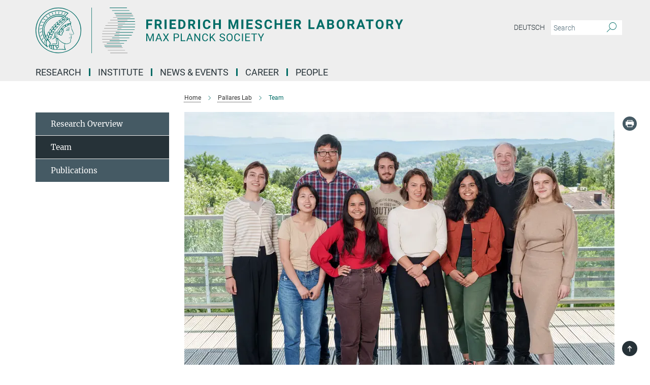

--- FILE ---
content_type: image/svg+xml
request_url: https://www.fml.tuebingen.mpg.de/assets/institutes/headers/tuefml-desktop-en-222dc69e2021e65e83bd59a4627479f36041b46df947a5e1e6b3c8202257eedb.svg
body_size: 29669
content:
<svg xmlns="http://www.w3.org/2000/svg" viewBox="0 0 2500 300"><defs id="defs1091"/><defs><style>.minerva-base-style{}</style></defs><g transform="translate(0 0) scale(1.4285714285714286) translate(0 0)" style="fill: #006c66;"><title>minerva</title><path d="M105,0A105,105,0,1,0,210,105,105.1,105.1,0,0,0,105,0Zm0,207.1A102.1,102.1,0,1,1,207.1,105,102.2,102.2,0,0,1,105,207.1Z"/><path class="minerva-base-style" d="M166.6,97c-1.4-3.1-.5-5.1-.9-7.3s-2.7-7-4.3-10.8c-.7-1.7,3.8-1.3.4-7.6,0-.2,4.7-2,0-5.5a26.4,26.4,0,0,1-6-6.7,1,1,0,0,1,0-1.3c2.7-2.4,2.8-5.8-.1-7.5s-4.5,0-6.7,1.4c-.7.5-1.1.8-1.9.5L145.3,51c2.7-2.6,3.3-5.2,3.1-5.6s-4.6-1.3-10.2,1l-.4-.3c2.3-3.9,1-6.7.9-6.9h-.1A81,81,0,0,1,151,25.9h.1c.2-.3.3-.6-.2-.9l-1-.6A92.4,92.4,0,0,0,12.7,105c0,29.5,15,57.9,39.4,75.6a13.5,13.5,0,0,0,2.8,1.6A1.1,1.1,0,0,0,56,182l.3-.5a1,1,0,0,0,.3-.8c0-.7-.9-1.3-2.1-3a27.7,27.7,0,0,1-4.7-15.1,22.1,22.1,0,0,1,4.5-13.7c3.7,3.9,11.7,10.9,11.5,17.4s-6.9,6.8-5.4,12.2c.9,3.4,3.4,2,3.9,4.6.7,4.4,6.7,7.3,9.3,6.9.7-.1,1.2.4,2.4,1.7s6.2,1.6,8.2,1.2,4.1,1.4,8,.9,6.1-.9,8.2-.9,22.5-.3,36,1.8c2.4.4,3.1-.7,2.1-2.5-4.9-8.6-5.6-15.8-2.8-25,5,.4,12.2,1.7,21.6-4a11,11,0,0,0,5.1-9.5c-.1-2.1-1-4.7-.5-6.7s1.3-2.7,2.1-3.2c3.6-2.6,1-4.6.4-4.8a3.4,3.4,0,0,0,1.1-4.6c-.7-.7-2.7-6.2-.4-7.3s5.3-1.8,8.1-3.1a4.5,4.5,0,0,0,2.4-6C174.2,114.4,166.8,97.4,166.6,97ZM64.7,179.1c-.7.2-2.9.3-2.4-2.7s2.3-2.6,3.3-1.6S64.9,177.6,64.7,179.1Zm87-125.9c1.2-.8,2.5-1.1,3.3-.4,2.6,2.6-2.9,4.1-1.8,6.1a30.7,30.7,0,0,0,7.5,8.4c1.2,1,1.4,3.1-3.3,4.1s-23.6,5.9-33.6,16.5c-12.5,13.2-20.4,30.3-21.5,28s-3.6-2.8-3.2-3.5C117,81.6,145.1,57.3,151.7,53.2Zm8.2,21.7c-1,2.9-9.1,5.5-8.7,3.5s0-2.2.6-2.3,3.5-1.1,7.5-2.1C159.7,73.9,160.2,74.1,159.9,74.9Zm-20.6,5.3c-.2-1.2,8.5-4.1,8.8-3.3s-1.8,6-4.7,7-4.7.9-4.6.4A11,11,0,0,0,139.3,80.2ZM119,125.8c-4,2.5-6.2-2.2-6.8-3.1a3.7,3.7,0,0,1-.5-3.1c.3-1.4.5-3.3-.4-9.3-.4-2.7,5-9.2,6.3-10.4s3.1.6,3.2,2.6c.3,3.6-1.8,5.6-3.9,7.2s-3.1,4.4-2.6,5.1a1.5,1.5,0,0,0,1.9-.9c1.5-3.3,6-4.9,6.7-6.7s.3-4.4.2-5.6.9-1.2,1.6-1.1,1.4,1.4,1.8,2.7c2.9,7.5-4.3,12-5.5,13.8S122.1,123.9,119,125.8Zm6.1-29.1c-2.2,1.5-5.3-.5-4.7-1.4a43.7,43.7,0,0,1,11.5-11c3.4-2.1,3.8-2.3,4-1.1a10.6,10.6,0,0,1-2.6,7.5c-2.3,2.5-4.6,2.3-5.8,2.6S126.7,95.6,125.1,96.7Zm-19.3,25.6c-1-.2-1.4-2.1-1.2-2.9s3.1-5.2,4-6.4a.5.5,0,0,1,.8.3C110,117.4,109.4,123.1,105.8,122.3ZM138,48.2a17.7,17.7,0,0,1,7.5-1.6c.8.1-1.9,4.8-6.6,6.8s-8.5,2.5-8.9,2.3S134.1,49.9,138,48.2ZM54.7,126.5c-1.5-1.7-2.8-2.6-2.9-2.5a22.4,22.4,0,0,0-3.6,8.9A65.4,65.4,0,0,1,40.7,105C39.3,69.6,69,41.1,105.2,41.2a56.8,56.8,0,0,1,22.4,4.6,31.3,31.3,0,0,0-3.7,6.6c0-1.9-.5-3.4-.4-4.6s-5.1.9-9.7,8.3a19.9,19.9,0,0,0-2.2,5.3c-.1-2.8-.7-4.9-.9-4.9a16.1,16.1,0,0,0-8.5,8.8,22.4,22.4,0,0,0-1.1,3.4c-.2-1.9-.7-3.2-.9-3.2s-5.9,2.3-8.6,8.9A15.4,15.4,0,0,0,90.5,79c-.5-2.3-1.4-3.7-1.7-3.4-1.9,2.4-5.7,3.5-7.6,9.6a13.2,13.2,0,0,0-.7,4.2c-.8-2-2-3.2-2.3-3.2s-6.1,5.5-7,10.9a15.8,15.8,0,0,0,.2,5.8c-1.1-1.8-2.5-3-3.1-4.8-.9.5-5.7,5-5.8,10.7a19.7,19.7,0,0,0,.7,6.1c-1.6-2.9-3.8-4.2-4.1-4.1s-4,4.1-4.8,11.1A11.8,11.8,0,0,0,54.7,126.5Zm74.1-79.7c2.8-3.4,7.6-6.1,8.2-5.8s-.8,5.6-3.9,8.6-8.1,6.2-8.6,6.1S126.2,49.8,128.8,46.8Zm-9.3,13a21,21,0,0,0-5.6,6.4c-.5.9-1.9-5,1.7-10.6,2.2-3.5,6.6-6.6,6.5-6.2S124.2,56,119.5,59.8Zm-10.1,7.5c-3.4,5.1-3.6,3.3-7.3,8.3-.2.2-.2-6.5,1.1-9.4,2.1-4.7,5.7-7.4,6.2-7.5S111.3,64.5,109.4,67.3ZM98.3,77.4c-1.7,3-3.3,2.3-6.2,6.7-.3.4-1.1-3.6.7-9.1a12.6,12.6,0,0,1,5.9-6.9C99.3,68,100.4,73.8,98.3,77.4ZM88,88.1c-1.8,3.9-2.9,4-5,6.4-.3.4-1.8-3.7-.4-8.8s4-5.6,5.3-7S89.9,84,88,88.1Zm-8.4,6.6a10.3,10.3,0,0,1-.4,3c-1.3,4.3-3.9,6.2-5.3,8.1a15.7,15.7,0,0,1-1.6-5.8,15.2,15.2,0,0,1,5.2-11.2C78.3,88.8,79.6,92,79.6,94.7Zm-8.5,12.8A14.9,14.9,0,0,1,66,118.3a17.7,17.7,0,0,1-2.2-7.6c-.2-6.3,2.4-8.5,3.6-9.7C67.9,102.8,71.1,104.2,71.1,107.5ZM59,113.8c1.8.9,3.9,3.4,4.1,8.2s-3.2,8.7-4.6,9.4c-.9-3.7-2.6-4.4-2.6-8A18,18,0,0,1,59,113.8Zm7.3,12.5c4.6-2,9.6-1.7,9.8-1.5s-1.5,5.9-5.9,8.2-9.5,2.7-10,2.1S61.7,128.3,66.3,126.3Zm-.4-3.4c.3-1.5,3-6.5,7.1-8.3h0a18.4,18.4,0,0,1,9.4-1.5c.5.2-1.7,5.6-5.8,7.6S70.1,121.6,65.9,122.9Zm6.9-11.8c.2-.4,3.5-6.4,7.4-8.2a17.5,17.5,0,0,1,8.9-1.4c.3.1-1.8,5.4-6.2,7.6S72.6,111.6,72.8,111.1Zm8.9-11.9c-.3-.2,4.4-6.4,8.4-8.3a15.6,15.6,0,0,1,8.4-1c.3.3-1.9,5.5-6.5,7.5A24.2,24.2,0,0,1,81.7,99.2ZM92.4,87.4c-.2-.2,3.4-6.3,7.4-7.9s7.7-.1,8.9,0-1.3,4.5-6.6,6.4S93.1,87.7,92.4,87.4Zm12-11.4c.1-.3,4.1-5.9,8.1-7.3a16.4,16.4,0,0,1,9.2-.2c.5.2-2.8,5-7.7,6.5S104.3,76.3,104.4,76Zm12.1-9.9c-.5-.3,4.3-5.7,8.2-7.2a18,18,0,0,1,8.3-1c.3.2-2.5,4.9-7.1,6.7S117.1,66.5,116.5,66.1ZM50.2,175.3C28.6,158.1,15.6,132.1,15.6,105A89.3,89.3,0,0,1,146.4,25.8a.4.4,0,0,1,.1.7,97.3,97.3,0,0,0-10.2,11.4,73.1,73.1,0,0,0-31.3-7A74.3,74.3,0,0,0,30.9,105a72.1,72.1,0,0,0,17.9,48.2,23.1,23.1,0,0,0-1.9,9.4A25.6,25.6,0,0,0,50.2,175.3Zm.2-24.8h-.1A69.2,69.2,0,0,1,33.9,105,71.2,71.2,0,0,1,105,33.9a70.1,70.1,0,0,1,29.6,6.4,22.6,22.6,0,0,0-4.1,2.6A63.1,63.1,0,0,0,105,37.8,67.3,67.3,0,0,0,37.8,105c0,16.1,5,30.2,14.8,42C52.1,147.9,51.3,149.1,50.4,150.5Zm3.5-5.6c-1.3-1.2-4.1-4.3-4.4-8.3V136c0-4.3,1.9-8.6,2.4-9s5.3,3.3,5.4,8.7A14.4,14.4,0,0,1,53.9,144.9Zm8-7.2c3.9-1.8,9.6-1.4,9.3-1.1s-1.8,5.8-6.2,8a12.1,12.1,0,0,1-8.7,1.3C58.6,143.3,58.1,139.5,61.9,137.7Zm5.2,46.5c-.6-2.7-.4-6.3.5-7.3s4.9-1.2,5-.1-1.1,5.4.3,10.2C72.6,187.7,68.3,187.4,67.1,184.2Zm.3-11.1c-.3-2,1.6-3.9,1.6-8.2s-6.6-12.6-11.1-17.3a19.5,19.5,0,0,0,7.9-1.9c6.6-3.1,7.9-10.1,8.1-10.4a11,11,0,0,0-3.8-.4l.8-.4c6.4-3.5,8.1-11,7.8-11.1a17,17,0,0,0-4-.3l2-.7c6.8-2.7,8.7-10.3,8.5-10.6a16.1,16.1,0,0,0-3.5-.4l1.9-.8c6.2-3.1,8.4-10.1,8.1-10.3a10.5,10.5,0,0,0-3.3-.4,23.7,23.7,0,0,0,4.5-1.5c6.7-2.9,8.9-9.3,8.6-9.6a10.9,10.9,0,0,0-3-.5,34.5,34.5,0,0,0,4.4-1.3c6.6-2.2,9.2-8.5,8.8-8.6l-3.7-.8a24.5,24.5,0,0,0,6.6-1.3c7.1-2.4,9.6-6.7,9.8-8.6a6,6,0,0,0-2.3-.8,29.3,29.3,0,0,0,4.7-1.2c6.6-2.7,9.4-9.3,9.6-9.8a29.3,29.3,0,0,0,3.9-1.6l1.9-.9,1.6,1.1c1,.6,1.4.8.9,1.2C122,75,105,99.5,97.6,111.3c-.2.4-.6.3-1.3.3-7.9-.6-12.4,8.9-8.9,17.8-.4,1.8-4.2,5.3-4.5,5.5s-1,1.4.3,1.3,4.2-3.2,5.4-4.5c.4.6,2.2,2,1.3,2.8A63.6,63.6,0,0,1,76,145c-2.6,1.2,4.2,2.1,15.7-8.3.7-.6,1.5,2.4,2.5,3.7-2,6.5,2.9,19.1,2.1,23a2.8,2.8,0,0,1-2.8,2.7c-11.4.3-12.5-.3-18.3,1.4-2.7.8-2,2.6-.1,2.1s4.6-1.5,16.9-.7c3.1.1,6.5-.6,6.5-5.7s-3.6-18.4-2.4-20.3a6.9,6.9,0,0,0,3.5,1.4c-.2,4.5,7,19,3.8,27-1.2,3-6.4,2.7-15.4,1.8C72.7,171.6,67.7,174.9,67.4,173.1Zm35.1,9.9c-5.9,2-8.3-4.9-7.3-6.4s4.4,1,7.3-.9S106,181.8,102.5,183Zm-27,4.3c-.8-3.7-1.1-10,.4-11.5s4.9-.9,4.8.2c-.3,4.3-2.1,9.2,1.2,14.1C83.2,192,76.7,192.3,75.5,187.3Zm11.4,4.2c-1.6-.4-6-7.4-2.4-15.8.3-.8,5.8-.3,6.8,0s-.8,6.8,6.8,9.8C98.8,185.8,98,194.3,86.9,191.5Zm47.2-23.3c-2.5,8.8-3.8,12.3,0,21.9.5,1.3.9,2.3-.2,2.1-7.7-1.4-9.4-2.6-33.7-.6-1.7.2.6-3.4.3-5.8,2.2-.3,5.8-1.3,6.5-4.9s-2.1-7.6-1.8-8.2c3.5-6.7-.2-14.1-3.1-26.6-.3-1.2.4-1.7.9-1.1,15.6,16.9,25.5,20.2,30.9,21.8C134.4,167,134.3,167.6,134.1,168.2ZM174,122.1c-3.3,2.9-8.3,3.1-10.3,4.9s-1.5,2.5-.4,5.2,1.1,1.7-1.1,2.3-4.1,5.8-8.8,4.9c-1.8-.3-.5.8.2.9,2.6.3,3.7-.5,4.6-1.4s2.2-2.4,3.6-2.9,2.9-.5,3,.6-1.9,2.1-2.7,2.5c1,.5,3.9,1.9,1.4,3.6s-4.6-.5-4.9-.7-1.7-.2-1.3.3,5.2,1.3,4.5,2.2c-3.5,4.7-.6,7.5-1.7,12.3s-7.7,7.5-12.8,8.4c-17.4,3.1-34.3-11.6-44.2-22.8.9-2.1.8-4.8-.1-3.8s-.7,2.4-2.8,2.9c-3.9,1-5.7-5.9-6.9-7.1-4.8-4.7-6.7-11.4-3.9-17.3s9-4.7,11.4-1.1,1.7,7,3.4,8.3,4.8.2,5.4,0,1.7,4.3,8,4.1,5.9-10.7,6.9-11.6c8.6-8.4,4.2-15.9,2.6-17.6s1-3.6,1.5-3.7a13,13,0,0,0,9.4-7.7s8.4-.2,11.4-6.2c.8-1.6,3.3,1.5,8.9-2.9a.8.8,0,0,1,1.4.3c3.7,8.9,5.2,11.3,4.9,15.8s8.7,21.5,9.4,23.1S174.8,121.3,174,122.1Z"/><path class="minerva-base-style" d="M153.8,90c-4.9.2-10.6,6.2-12.4,7s-1.3,1.5-.2,1.1,5.9-4.7,10.7-6.4,3.6,1.8,5,1.6S156.6,89.9,153.8,90Z"/><path class="minerva-base-style" d="M154.9,94.8c-.4.1.4,2.2-1.7,2.3-4.6.3-8.3,4.7-11.1,6a12.9,12.9,0,0,1-3.8,1.4.3.3,0,0,0,.1.6c11.7,1.6,16.2,1.1,16.3.7s-.6-1.2-.4-1.7a11.3,11.3,0,0,0,.1-5.5c-.2-.8,1.8-.3,1.8-1.3S155.6,94.7,154.9,94.8Zm-1.8,9.3c-.2.9-5.5.5-8.3.2-.7,0-1.8-.1.3-1.4s4.1-2.8,7.2-3.4a.8.8,0,0,1,.8.6A10.6,10.6,0,0,1,153.1,104.1Z"/><path class="minerva-base-style" d="M168.4,120.8c-.9,0-4.5,1.6-5.9,2.5s-4.4,2.7-4.2-.8c.1-1.3.9-4.4.9-5.3s-1-.7-1.1,0a36.9,36.9,0,0,1-.7,5.3c-.4,1.8,1.2,4,3.6,2.7s4.8-2.9,7.3-3.4C168.9,121.7,169,120.8,168.4,120.8Z"/><path class="minerva-base-style" d="M100.5,133.6c-.7-.3-.5,1.2-1.4,1s-.2-1.3-1.8-3-2.8-1.2-4.3-3.6-.3-12,3.1-10.8,1.6,5,1,8,2.5,2.8,2.8,2.1-1.1-.9-1.4-1.9,3.5-7.6-1.8-9.4c-3.8-1.3-6.4,3.6-5.9,8.9a8,8,0,0,0,5.1,7.1c2.3.8.6,4,3.7,4C101,136,101.3,133.9,100.5,133.6Z"/><path class="minerva-base-style" d="M131.3,33.4c.2.1.3,0,.5-.1l6.5-8.3a.5.5,0,0,0-.2-.6L137,24a.4.4,0,0,0-.5.1L130,32.4c-.2.2-.1.5.2.6Z"/><path class="minerva-base-style" d="M119.2,30l1.1.3a.5.5,0,0,0,.5-.3l3.8-9.4a.4.4,0,0,0-.3-.6l-1.2-.2h-.3l-3.9,9.6A.4.4,0,0,0,119.2,30Z"/><path class="minerva-base-style" d="M105.8,28.7h1.1c.2.1.4-.1.4-.3l1-10a.5.5,0,0,0-.4-.5h-1.1c-.3,0-.4.2-.5.4l-.9,10A.4.4,0,0,0,105.8,28.7Z"/><path class="minerva-base-style" d="M92.8,29.7l1.1-.2c.2,0,.4-.2.3-.4l-1.9-9.9c0-.2-.2-.4-.4-.3H90.7c-.2.1-.4.3-.3.5l1.9,9.9C92.3,29.6,92.5,29.7,92.8,29.7Z"/><path class="minerva-base-style" d="M79.4,32.8l.5.2,1.1-.4a.4.4,0,0,0,.3-.6l-4.6-9a.4.4,0,0,0-.5-.2l-1,.3a.4.4,0,0,0-.3.6Z"/><path class="minerva-base-style" d="M67,38.5c.1.2.3.2.5.1l1-.6a.4.4,0,0,0,.1-.6l-6.7-7.7c-.2-.2-.4-.2-.5-.1l-1,.6c-.3.1-.3.4-.1.6Z"/><path class="minerva-base-style" d="M55.4,46.7c.2.1.4.1.5-.1l.9-.7a.5.5,0,0,0,0-.7l-8.5-5.9h-.5l-.9.8a.5.5,0,0,0,0,.7Z"/><path class="minerva-base-style" d="M45.4,57.1a.4.4,0,0,0,.4-.2l.8-.9c.2-.2.1-.5-.2-.6l-9.8-3.8c-.2-.1-.4-.1-.5.1l-.7.9a.4.4,0,0,0,.2.7Z"/><path class="minerva-base-style" d="M26.8,67.8l10.5,1.5c.2,0,.4-.1.4-.3l.6-1a.4.4,0,0,0-.3-.6L27.5,65.9l-.5.2a5.4,5.4,0,0,1-.5,1.1A.4.4,0,0,0,26.8,67.8Z"/><path class="minerva-base-style" d="M21.1,83.7l10.7-1a.3.3,0,0,0,.3-.3,7.6,7.6,0,0,0,.4-1.1.4.4,0,0,0-.4-.6l-10.8,1-.4.3-.3,1.2C20.6,83.5,20.8,83.8,21.1,83.7Z"/><path class="minerva-base-style" d="M29.2,96.5c0-.4.1-.9.1-1.3s-.2-.5-.5-.4L18.4,98.4c-.2.1-.3.2-.3.4s-.1.8-.1,1.2a.4.4,0,0,0,.6.4l10.3-3.6A.3.3,0,0,0,29.2,96.5Z"/><path class="minerva-base-style" d="M28.9,110.8v-1.3a.5.5,0,0,0-.7-.4l-9.4,6.3c-.2,0-.2.2-.2.4s.1.8.1,1.2a.5.5,0,0,0,.7.3l9.4-6.2C28.9,111,29,110.9,28.9,110.8Z"/><path class="minerva-base-style" d="M31.3,125l-.3-1.3a.4.4,0,0,0-.7-.2L22.6,132c-.1.1-.2.3-.1.4s.3.8.4,1.2a.4.4,0,0,0,.7.2l7.6-8.4C31.3,125.3,31.3,125.2,31.3,125Z"/><path class="minerva-base-style" d="M35.2,137.7,29.8,148c-.1.1,0,.3,0,.4l.7,1.2a.4.4,0,0,0,.7-.1l5.4-10.2c0-.1.1-.2,0-.4l-.6-1.2A.5.5,0,0,0,35.2,137.7Z"/><path class="minerva-base-style" d="M42.9,149.3c-.2-.3-.7-.2-.7.1l-2.9,12c-.1.2,0,.3,0,.4l1,1a.4.4,0,0,0,.7-.1l2.8-11.9c.1-.1,0-.2,0-.3Z"/></g><rect x="366.666" y="0" width="2.65" height="300" style="fill: #006C66"/><g transform="translate(435.98199999999997 0) scale(4.777830712602939) translate(0 0)"><style type="text/css" id="style824">
	.st0{fill:#006C66;}
	.st1{fill:#9D9D9C;}
</style><g id="g1024" transform="translate(-315.95001,-10.77)"><g id="g966"><path style="color:#000000;fill:#006c66;-inkscape-stroke:none" d="m 326.54001,10.77 h 23.69 v 0.63 h -23.69 z" id="rect964"/></g><g id="g970"><path style="color:#000000;fill:#006c66;-inkscape-stroke:none" d="m 329.88,14.54 h 23.69001 v 0.63 H 329.88 Z" id="rect968"/></g><g id="g974"><path style="color:#000000;fill:#006c66;-inkscape-stroke:none" d="m 333.16,18.299999 h 23.69 v 0.63 h -23.69 z" id="rect972"/></g><g id="g978"><path style="color:#000000;fill:#006c66;-inkscape-stroke:none" d="m 335.20001,22.07 h 23.69 v 0.63 h -23.69 z" id="rect976"/></g><g id="g982"><path style="color:#000000;fill:#006c66;-inkscape-stroke:none" d="m 337.13,25.84 h 23.69001 v 0.63 H 337.13 Z" id="rect980"/></g><g id="g986"><path style="color:#000000;fill:#006c66;-inkscape-stroke:none" d="m 337.63,29.610001 h 23.69001 v 0.63 H 337.63 Z" id="rect984"/></g><g id="g990"><path style="color:#000000;fill:#006c66;-inkscape-stroke:none" d="m 337.91,33.369999 h 23.69 v 0.63 h -23.69 z" id="rect988"/></g><g id="g994"><path style="color:#000000;fill:#006c66;-inkscape-stroke:none" d="m 337.64001,37.139999 h 23.69001 v 0.63 h -23.69001 z" id="rect992"/></g><g id="g998"><path style="color:#000000;fill:#006c66;-inkscape-stroke:none" d="m 337.14001,40.91 h 23.69001 v 0.63 h -23.69001 z" id="rect996"/></g><g id="g1002"><path style="color:#000000;fill:#006c66;-inkscape-stroke:none" d="m 334.91,44.68 h 23.69 v 0.63 h -23.69 z" id="rect1000"/></g><g id="g1006"><path style="color:#000000;fill:#006c66;-inkscape-stroke:none" d="m 333.17999,48.439999 h 23.69 v 0.63 h -23.69 z" id="rect1004"/></g><g id="g1010"><path style="color:#000000;fill:#006c66;-inkscape-stroke:none" d="m 329.92999,52.209999 h 23.69 v 0.63 h -23.69 z" id="rect1008"/></g><g id="g1014"><path style="color:#000000;fill:#006c66;-inkscape-stroke:none" d="m 326.59,55.98 h 23.69 v 0.63 h -23.69 z" id="rect1012"/></g><g id="g1018"><path style="color:#000000;fill:#006c66;-inkscape-stroke:none" d="m 322.64999,59.75 h 23.69 v 0.63 h -23.69 z" id="rect1016"/></g><g id="g1022"><path style="color:#000000;fill:#006c66;-inkscape-stroke:none" d="m 319.53,63.509998 h 23.69 v 0.63 h -23.69 z" id="rect1020"/></g></g><g id="g1086" transform="translate(-315.95001,-10.77)"><g id="g1028"><path style="color:#000000;fill:#9d9d9c;-inkscape-stroke:none" d="m 327.32001,72.93 h 23.69 v 0.63 h -23.69 z" id="rect1026"/></g><g id="g1032"><path style="color:#000000;fill:#9d9d9c;-inkscape-stroke:none" d="m 323.98001,69.160004 h 23.69 v 0.63 h -23.69 z" id="rect1030"/></g><g id="g1036"><path style="color:#000000;fill:#9d9d9c;-inkscape-stroke:none" d="m 320.70001,65.389999 h 23.69 v 0.63 h -23.69 z" id="rect1034"/></g><g id="g1040"><path style="color:#000000;fill:#9d9d9c;-inkscape-stroke:none" d="m 318.66,61.619999 h 23.69 v 0.63 h -23.69 z" id="rect1038"/></g><g id="g1044"><path style="color:#000000;fill:#9d9d9c;-inkscape-stroke:none" d="m 316.73001,57.860001 h 23.69 v 0.63 h -23.69 z" id="rect1042"/></g><g id="g1048"><path style="color:#000000;fill:#9d9d9c;-inkscape-stroke:none" d="m 316.23001,54.09 h 23.69 v 0.63 h -23.69 z" id="rect1046"/></g><g id="g1052"><path style="color:#000000;fill:#9d9d9c;-inkscape-stroke:none" d="m 315.95001,50.32 h 23.69 v 0.63 h -23.69 z" id="rect1050"/></g><g id="g1056"><path style="color:#000000;fill:#9d9d9c;-inkscape-stroke:none" d="m 316.22,46.549999 h 23.69 v 0.63 h -23.69 z" id="rect1054"/></g><g id="g1060"><path style="color:#000000;fill:#9d9d9c;-inkscape-stroke:none" d="m 316.72,42.779999 h 23.69 v 0.63 h -23.69 z" id="rect1058"/></g><g id="g1064"><path style="color:#000000;fill:#9d9d9c;-inkscape-stroke:none" d="m 318.95001,39.02 h 23.69 v 0.63 h -23.69 z" id="rect1062"/></g><g id="g1068"><path style="color:#000000;fill:#9d9d9c;-inkscape-stroke:none" d="m 320.67999,35.25 h 23.69 v 0.63 h -23.69 z" id="rect1066"/></g><g id="g1072"><path style="color:#000000;fill:#9d9d9c;-inkscape-stroke:none" d="m 323.92999,31.48 h 23.69 v 0.63 h -23.69 z" id="rect1070"/></g><g id="g1076"><path style="color:#000000;fill:#9d9d9c;-inkscape-stroke:none" d="m 327.26999,27.709999 h 23.69 v 0.63 h -23.69 z" id="rect1074"/></g><g id="g1080"><path style="color:#000000;fill:#9d9d9c;-inkscape-stroke:none" d="m 331.20999,23.950001 h 23.69 v 0.63 h -23.69 z" id="rect1078"/></g><g id="g1084"><path style="color:#000000;fill:#9d9d9c;-inkscape-stroke:none" d="m 334.32999,20.18 h 23.69 v 0.63 h -23.69 z" id="rect1082"/></g></g></g><g transform="translate(720.755938585509 41.434619)"><g transform="translate(0 99.060381)" style="fill: #006c66;"><path d="M42.578-36L42.578-25.750L18.203-25.750L18.203 0L5.500 0L5.500-62L45.625-62L45.625-51.719L18.203-51.719L18.203-36L42.578-36ZM95.859 0L84.313-22.719L74.203-22.719L74.203 0L61.500 0L61.500-62L84.391-62Q95.313-62 101.234-57.104Q107.156-52.207 107.156-43.279L107.156-43.279Q107.156-36.929 104.430-32.692Q101.703-28.456 96.156-25.941L96.156-25.941L109.484-0.598L109.484 0L95.859 0ZM74.203-51.719L74.203-33L84.438-33Q89.219-33 91.844-35.460Q94.469-37.921 94.469-42.257L94.469-42.257Q94.469-46.671 91.992-49.195Q89.516-51.719 84.391-51.719L84.391-51.719L74.203-51.719ZM139-62L139 0L126.313 0L126.313-62L139-62ZM196.578-37L196.578-27.063L172.203-27.063L172.203-10.203L200.797-10.203L200.797 0L159.500 0L159.500-62L200.719-62L200.719-51.719L172.203-51.719L172.203-37L196.578-37ZM235.594 0L216.500 0L216.500-62L235.453-62Q243.578-62 249.992-58.321Q256.406-54.641 260-47.848Q263.594-41.056 263.594-32.407L263.594-32.407L263.594-29.561Q263.594-20.913 260.063-14.183Q256.531-7.453 250.102-3.750Q243.672-0.047 235.594 0L235.594 0ZM235.453-51.719L229.203-51.719L229.203-10.203L235.328-10.203Q242.781-10.203 246.719-15.117Q250.656-20.030 250.734-29.163L250.734-29.163L250.734-32.459Q250.734-41.939 246.844-46.829Q242.953-51.719 235.453-51.719L235.453-51.719ZM315.859 0L304.313-22.719L294.203-22.719L294.203 0L281.500 0L281.500-62L304.391-62Q315.313-62 321.234-57.104Q327.156-52.207 327.156-43.279L327.156-43.279Q327.156-36.929 324.430-32.692Q321.703-28.456 316.156-25.941L316.156-25.941L329.484-0.598L329.484 0L315.859 0ZM294.203-51.719L294.203-33L304.438-33Q309.219-33 311.844-35.460Q314.469-37.921 314.469-42.257L314.469-42.257Q314.469-46.671 311.992-49.195Q309.516-51.719 304.391-51.719L304.391-51.719L294.203-51.719ZM359-62L359 0L346.313 0L346.313-62L359-62ZM415.172-20.375L427.875-20.375Q427.156-10.422 420.531-4.711Q413.906 1 403.078 1L403.078 1Q391.219 1 384.430-6.937Q377.641-14.874 377.641-28.728L377.641-28.728L377.641-32.475Q377.641-41.321 380.773-48.054Q383.906-54.786 389.727-58.393Q395.547-62 403.234-62L403.234-62Q413.906-62 420.422-56.281Q426.938-50.563 427.953-40.234L427.953-40.234L415.266-40.234Q414.797-46.203 411.938-48.891Q409.078-51.578 403.234-51.578L403.234-51.578Q396.891-51.578 393.742-47.065Q390.594-42.551 390.500-33.059L390.500-33.059L390.500-28.437Q390.500-18.526 393.531-13.943Q396.563-9.359 403.078-9.359L403.078-9.359Q408.953-9.359 411.852-12.047Q414.750-14.734 415.172-20.375L415.172-20.375ZM495.641-62L495.641 0L482.953 0L482.953-26.766L458.203-26.766L458.203 0L445.500 0L445.500-62L458.203-62L458.203-37L482.953-37L482.953-62L495.641-62ZM545.500-62L562.094-62L577.922-17.029L593.656-62L610.328-62L610.328 0L597.594 0L597.594-16.951L598.859-46.213L582.234 0L573.516 0L556.922-46.166L558.203-16.951L558.203 0L545.500 0L545.500-62ZM643-62L643 0L630.313 0L630.313-62L643-62ZM700.578-37L700.578-27.063L676.203-27.063L676.203-10.203L704.797-10.203L704.797 0L663.500 0L663.500-62L704.719-62L704.719-51.719L676.203-51.719L676.203-37L700.578-37ZM753.453-15.963L753.453-15.963Q753.453-19.529 750.914-21.436Q748.375-23.344 741.773-25.468Q735.172-27.593 731.313-29.660L731.313-29.660Q720.828-35.289 720.828-44.851L720.828-44.851Q720.828-49.826 723.641-53.721Q726.453-57.615 731.719-59.808Q736.984-62 743.547-62L743.547-62Q750.156-62 755.313-59.613Q760.469-57.227 763.328-52.897Q766.188-48.567 766.188-43.047L766.188-43.047L753.500-43.047Q753.500-47.237 750.828-49.556Q748.156-51.875 743.344-51.875L743.344-51.875Q738.688-51.875 736.102-49.930Q733.516-47.985 733.516-44.820L733.516-44.820Q733.516-41.841 736.547-39.834Q739.578-37.827 745.453-36.052L745.453-36.052Q756.281-32.814 761.234-28.003Q766.188-23.193 766.188-16.032L766.188-16.032Q766.188-8.061 760.141-3.530Q754.094 1 743.844 1L743.844 1Q736.734 1 730.898-1.589Q725.063-4.177 721.992-8.686Q718.922-13.195 718.922-19.119L718.922-19.119L731.656-19.119Q731.656-9.031 743.844-9.031L743.844-9.031Q748.375-9.031 750.914-10.853Q753.453-12.675 753.453-15.963ZM819.172-20.375L831.875-20.375Q831.156-10.422 824.531-4.711Q817.906 1 807.078 1L807.078 1Q795.219 1 788.430-6.937Q781.641-14.874 781.641-28.728L781.641-28.728L781.641-32.475Q781.641-41.321 784.773-48.054Q787.906-54.786 793.727-58.393Q799.547-62 807.234-62L807.234-62Q817.906-62 824.422-56.281Q830.938-50.563 831.953-40.234L831.953-40.234L819.266-40.234Q818.797-46.203 815.938-48.891Q813.078-51.578 807.234-51.578L807.234-51.578Q800.891-51.578 797.742-47.065Q794.594-42.551 794.500-33.059L794.500-33.059L794.500-28.437Q794.500-18.526 797.531-13.943Q800.563-9.359 807.078-9.359L807.078-9.359Q812.953-9.359 815.852-12.047Q818.750-14.734 819.172-20.375L819.172-20.375ZM898.641-62L898.641 0L885.953 0L885.953-26.766L861.203-26.766L861.203 0L848.500 0L848.500-62L861.203-62L861.203-37L885.953-37L885.953-62L898.641-62ZM955.578-37L955.578-27.063L931.203-27.063L931.203-10.203L959.797-10.203L959.797 0L918.500 0L918.500-62L959.719-62L959.719-51.719L931.203-51.719L931.203-37L955.578-37ZM1009.859 0L998.313-22.719L988.203-22.719L988.203 0L975.500 0L975.500-62L998.391-62Q1009.313-62 1015.234-57.104Q1021.156-52.207 1021.156-43.279L1021.156-43.279Q1021.156-36.929 1018.430-32.692Q1015.703-28.456 1010.156-25.941L1010.156-25.941L1023.484-0.598L1023.484 0L1009.859 0ZM988.203-51.719L988.203-33L998.438-33Q1003.219-33 1005.844-35.460Q1008.469-37.921 1008.469-42.257L1008.469-42.257Q1008.469-46.671 1005.992-49.195Q1003.516-51.719 998.391-51.719L998.391-51.719L988.203-51.719ZM1083.203-62L1083.203-10.203L1110.156-10.203L1110.156 0L1070.500 0L1070.500-62L1083.203-62ZM1165.563 0L1161.281-12.719L1139.031-12.719L1134.797 0L1121.297 0L1144.234-62L1156-62L1179.063 0L1165.563 0ZM1150.109-46.339L1142.453-23L1157.859-23L1150.109-46.339ZM1217.453 0L1193.500 0L1193.500-62L1215.078-62Q1226.297-62 1232.094-57.684Q1237.891-53.368 1237.891-45.019L1237.891-45.019Q1237.891-40.460 1235.563-36.985Q1233.234-33.510 1229.094-31.906L1229.094-31.906Q1233.828-30.711 1236.563-27.087Q1239.297-23.462 1239.297-18.225L1239.297-18.225Q1239.297-9.278 1233.625-4.678Q1227.953-0.079 1217.453 0L1217.453 0ZM1217.828-27.031L1206.203-27.031L1206.203-10.203L1217.078-10.203Q1221.563-10.203 1224.078-12.362Q1226.594-14.521 1226.594-18.333L1226.594-18.333Q1226.594-26.905 1217.828-27.031L1217.828-27.031ZM1206.203-51.719L1206.203-36L1215.594-36Q1225.203-36.174 1225.203-43.749L1225.203-43.749Q1225.203-48.003 1222.766-49.861Q1220.328-51.719 1215.078-51.719L1215.078-51.719L1206.203-51.719ZM1308.109-31.837L1308.109-29.101Q1308.109-20.052 1304.898-13.234Q1301.688-6.416 1295.695-2.708Q1289.703 1 1281.969 1L1281.969 1Q1274.297 1 1268.289-2.662Q1262.281-6.323 1258.984-13.125Q1255.688-19.927 1255.641-28.774L1255.641-28.774L1255.641-31.806Q1255.641-40.855 1258.922-47.743Q1262.203-54.630 1268.188-58.315Q1274.172-62 1281.875-62Q1289.578-62 1295.563-58.315Q1301.547-54.630 1304.828-47.743Q1308.109-40.855 1308.109-31.837L1308.109-31.837ZM1295.250-28.902L1295.250-31.880Q1295.250-41.496 1291.781-46.498Q1288.313-51.500 1281.875-51.500L1281.875-51.500Q1275.484-51.500 1272.016-46.560Q1268.547-41.620 1268.500-32.097L1268.500-32.097L1268.500-29.104Q1268.500-19.736 1271.969-14.571Q1275.438-9.406 1281.969-9.406L1281.969-9.406Q1288.344-9.406 1291.773-14.385Q1295.203-19.364 1295.250-28.902L1295.250-28.902ZM1360.859 0L1349.313-22.719L1339.203-22.719L1339.203 0L1326.500 0L1326.500-62L1349.391-62Q1360.313-62 1366.234-57.104Q1372.156-52.207 1372.156-43.279L1372.156-43.279Q1372.156-36.929 1369.430-32.692Q1366.703-28.456 1361.156-25.941L1361.156-25.941L1374.484-0.598L1374.484 0L1360.859 0ZM1339.203-51.719L1339.203-33L1349.438-33Q1354.219-33 1356.844-35.460Q1359.469-37.921 1359.469-42.257L1359.469-42.257Q1359.469-46.671 1356.992-49.195Q1354.516-51.719 1349.391-51.719L1349.391-51.719L1339.203-51.719ZM1429.563 0L1425.281-12.719L1403.031-12.719L1398.797 0L1385.297 0L1408.234-62L1420-62L1443.063 0L1429.563 0ZM1414.109-46.339L1406.453-23L1421.859-23L1414.109-46.339ZM1497.875-62L1497.875-51.719L1479.016-51.719L1479.016 0L1466.313 0L1466.313-51.719L1447.688-51.719L1447.688-62L1497.875-62ZM1564.109-31.837L1564.109-29.101Q1564.109-20.052 1560.898-13.234Q1557.688-6.416 1551.695-2.708Q1545.703 1 1537.969 1L1537.969 1Q1530.297 1 1524.289-2.662Q1518.281-6.323 1514.984-13.125Q1511.688-19.927 1511.641-28.774L1511.641-28.774L1511.641-31.806Q1511.641-40.855 1514.922-47.743Q1518.203-54.630 1524.188-58.315Q1530.172-62 1537.875-62Q1545.578-62 1551.563-58.315Q1557.547-54.630 1560.828-47.743Q1564.109-40.855 1564.109-31.837L1564.109-31.837ZM1551.250-28.902L1551.250-31.880Q1551.250-41.496 1547.781-46.498Q1544.313-51.500 1537.875-51.500L1537.875-51.500Q1531.484-51.500 1528.016-46.560Q1524.547-41.620 1524.500-32.097L1524.500-32.097L1524.500-29.104Q1524.500-19.736 1527.969-14.571Q1531.438-9.406 1537.969-9.406L1537.969-9.406Q1544.344-9.406 1547.773-14.385Q1551.203-19.364 1551.250-28.902L1551.250-28.902ZM1615.859 0L1604.313-22.719L1594.203-22.719L1594.203 0L1581.500 0L1581.500-62L1604.391-62Q1615.313-62 1621.234-57.104Q1627.156-52.207 1627.156-43.279L1627.156-43.279Q1627.156-36.929 1624.430-32.692Q1621.703-28.456 1616.156-25.941L1616.156-25.941L1629.484-0.598L1629.484 0L1615.859 0ZM1594.203-51.719L1594.203-33L1604.438-33Q1609.219-33 1611.844-35.460Q1614.469-37.921 1614.469-42.257L1614.469-42.257Q1614.469-46.671 1611.992-49.195Q1609.516-51.719 1604.391-51.719L1604.391-51.719L1594.203-51.719ZM1652-62L1664.750-34.074L1677.563-62L1691.453-62L1671.219-22.485L1671.219 0L1658.313 0L1658.313-22.485L1638.078-62L1652-62Z"/></g><g transform="translate(0 179.070381)" style="fill: #006c66;"><path d="M5.781-50L14.250-50L30.516-9.199L46.797-50L55.297-50L55.297 0L48.734 0L48.734-19.466L49.359-40.487L33.016 0L28 0L11.688-40.392L12.344-19.466L12.344 0L5.781 0L5.781-50ZM103.016 0L98.250-12.594L77.406-12.594L72.719 0L65.953 0L84.969-50L90.703-50L109.734 0L103.016 0ZM87.828-41.868L79.391-18L96.313-18L87.828-41.868ZM123.016-50L135.016-30.832L146.938-50L154.672-50L138.938-25.212L155.047 0L147.250 0L135.016-19.513L122.703 0L114.953 0L131.078-25.212L115.328-50L123.016-50ZM204.063-19.641L192.344-19.641L192.344 0L185.781 0L185.781-50L204.125-50Q212.297-50 216.930-45.817Q221.563-41.635 221.563-34.758L221.563-34.758Q221.563-27.489 217.031-23.565Q212.500-19.641 204.063-19.641L204.063-19.641ZM192.344-44.594L192.344-25L204.125-25Q209.391-25 212.195-27.494Q215-29.989 215-34.679L215-34.679Q215-39.150 212.195-41.825Q209.391-44.500 204.500-44.594L204.500-44.594L192.344-44.594ZM239.375-50L239.375-5.359L262.953-5.359L262.953 0L232.781 0L232.781-50L239.375-50ZM306.016 0L301.250-12.594L280.406-12.594L275.719 0L268.953 0L287.969-50L293.703-50L312.734 0L306.016 0ZM290.828-41.868L282.391-18L299.313-18L290.828-41.868ZM360.031-50L360.031 0L353.422 0L328.375-38.524L328.375 0L321.781 0L321.781-50L328.375-50L353.500-11.303L353.500-50L360.031-50ZM404.781-15.484L411.391-15.484Q410.453-7.578 405.555-3.289Q400.656 1 392.516 1L392.516 1Q383.703 1 378.383-5.311Q373.063-11.621 373.063-22.186L373.063-22.186L373.063-26.954Q373.063-33.873 375.547-39.124Q378.031-44.375 382.570-47.187Q387.109-50 393.094-50L393.094-50Q401.031-50 405.813-45.570Q410.594-41.141 411.391-33.313L411.391-33.313L404.781-33.313Q403.938-39.266 401.078-41.930Q398.219-44.594 393.094-44.594L393.094-44.594Q386.813-44.594 383.242-39.962Q379.672-35.329 379.672-26.781L379.672-26.781L379.672-21.985Q379.672-13.904 383.055-9.140Q386.438-4.375 392.516-4.375L392.516-4.375Q397.984-4.375 400.906-6.852Q403.828-9.328 404.781-15.484L404.781-15.484ZM453.063 0L435.422-23.250L429.344-16.892L429.344 0L422.781 0L422.781-50L429.344-50L429.344-25.275L451.453-50L459.391-50L439.797-27.912L460.922 0L453.063 0ZM504.438-21.812L504.438-21.812Q496-24.227 492.156-27.757Q488.313-31.286 488.313-36.459L488.313-36.459Q488.313-42.334 493.008-46.167Q497.703-50 505.219-50L505.219-50Q510.359-50 514.375-48.016Q518.391-46.031 520.594-42.547Q522.797-39.063 522.797-34.922L522.797-34.922L516.203-34.922Q516.203-39.438 513.328-42.016Q510.453-44.594 505.219-44.594L505.219-44.594Q500.375-44.594 497.656-42.470Q494.938-40.347 494.938-36.567L494.938-36.567Q494.938-33.533 497.516-31.441Q500.094-29.349 506.297-27.614Q512.500-25.880 516.008-23.783Q519.516-21.686 521.203-18.887Q522.891-16.088 522.891-12.300L522.891-12.300Q522.891-6.266 518.180-2.633Q513.469 1 505.563 1L505.563 1Q500.438 1 495.992-0.969Q491.547-2.938 489.141-6.352Q486.734-9.766 486.734-14.109L486.734-14.109L493.328-14.109Q493.328-9.594 496.664-6.984Q500-4.375 505.563-4.375L505.563-4.375Q510.766-4.375 513.531-6.484Q516.297-8.594 516.297-12.236Q516.297-15.879 513.734-17.872Q511.172-19.864 504.438-21.812ZM573.063-26.035L573.063-22.903Q573.063-15.610 570.602-10.172Q568.141-4.734 563.625-1.867Q559.109 1 553.094 1L553.094 1Q547.219 1 542.672-1.883Q538.125-4.765 535.617-10.102Q533.109-15.439 533.031-22.451L533.031-22.451L533.031-26.035Q533.031-33.187 535.531-38.680Q538.031-44.172 542.594-47.086Q547.156-50 553.031-50L553.031-50Q559.016-50 563.578-47.117Q568.141-44.235 570.602-38.765Q573.063-33.296 573.063-26.035L573.063-26.035ZM566.531-22.421L566.531-26.096Q566.531-34.924 562.977-39.642Q559.422-44.359 553.031-44.359L553.031-44.359Q546.813-44.359 543.242-39.642Q539.672-34.924 539.563-26.547L539.563-26.547L539.563-22.904Q539.563-14.356 543.172-9.467Q546.781-4.578 553.094-4.578L553.094-4.578Q559.453-4.578 562.938-9.195Q566.422-13.811 566.531-22.421L566.531-22.421ZM614.781-15.484L621.391-15.484Q620.453-7.578 615.555-3.289Q610.656 1 602.516 1L602.516 1Q593.703 1 588.383-5.311Q583.063-11.621 583.063-22.186L583.063-22.186L583.063-26.954Q583.063-33.873 585.547-39.124Q588.031-44.375 592.570-47.187Q597.109-50 603.094-50L603.094-50Q611.031-50 615.813-45.570Q620.594-41.141 621.391-33.313L621.391-33.313L614.781-33.313Q613.938-39.266 611.078-41.930Q608.219-44.594 603.094-44.594L603.094-44.594Q596.813-44.594 593.242-39.962Q589.672-35.329 589.672-26.781L589.672-26.781L589.672-21.985Q589.672-13.904 593.055-9.140Q596.438-4.375 602.516-4.375L602.516-4.375Q607.984-4.375 610.906-6.852Q613.828-9.328 614.781-15.484L614.781-15.484ZM640.813-50L640.813 0L634.250 0L634.250-50L640.813-50ZM683.906-29L683.906-23.625L662.344-23.625L662.344-5.359L687.391-5.359L687.391 0L655.781 0L655.781-50L687.047-50L687.047-44.594L662.344-44.594L662.344-29L683.906-29ZM733.156-50L733.156-44.594L717.172-44.594L717.172 0L710.641 0L710.641-44.594L694.672-44.594L694.672-50L733.156-50ZM746.031-50L758.953-24.898L771.938-50L779.391-50L762.234-18.650L762.234 0L755.672 0L755.672-18.650L738.516-50L746.031-50Z"/></g></g></svg>